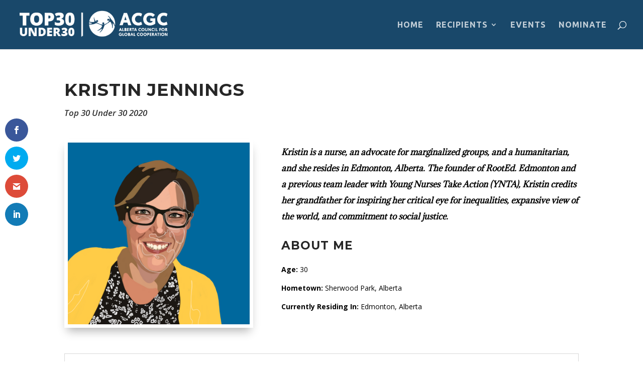

--- FILE ---
content_type: text/css
request_url: https://top30under30.acgc.ca/wp-content/et-cache/598/et-divi-dynamic-tb-1033-598-late.css?ver=1769054635
body_size: -77
content:
@font-face{font-family:ETmodules;font-display:block;src:url(//top30under30.acgc.ca/wp-content/themes/Divi/core/admin/fonts/modules/social/modules.eot);src:url(//top30under30.acgc.ca/wp-content/themes/Divi/core/admin/fonts/modules/social/modules.eot?#iefix) format("embedded-opentype"),url(//top30under30.acgc.ca/wp-content/themes/Divi/core/admin/fonts/modules/social/modules.woff) format("woff"),url(//top30under30.acgc.ca/wp-content/themes/Divi/core/admin/fonts/modules/social/modules.ttf) format("truetype"),url(//top30under30.acgc.ca/wp-content/themes/Divi/core/admin/fonts/modules/social/modules.svg#ETmodules) format("svg");font-weight:400;font-style:normal}

--- FILE ---
content_type: text/css
request_url: https://top30under30.acgc.ca/wp-content/et-cache/598/et-core-unified-598.min.css?ver=1769054635
body_size: -183
content:
#main-header.et-fixed-header #top-menu .sub-menu a{color:#000!important}h1,h2,h3,h4,h5,h6{overflow-wrap:normal!important}

--- FILE ---
content_type: text/css
request_url: https://top30under30.acgc.ca/wp-content/et-cache/598/et-core-unified-tb-1033-deferred-598.min.css?ver=1769054635
body_size: 366
content:
.et_pb_section_0_tb_footer{border-radius:0 0 0 0;overflow:hidden;z-index:10;box-shadow:0px 12px 18px -6px rgba(0,0,0,0.3)}.et_pb_section_0_tb_footer.et_pb_section{padding-top:0px;padding-bottom:0px}.et_pb_row_0_tb_footer{background-color:#0d6173}.et_pb_row_0_tb_footer.et_pb_row{padding-top:0px!important;padding-bottom:0px!important;padding-top:0px;padding-bottom:0px}.et_pb_row_0_tb_footer,body #page-container .et-db #et-boc .et-l .et_pb_row_0_tb_footer.et_pb_row,body.et_pb_pagebuilder_layout.single #page-container #et-boc .et-l .et_pb_row_0_tb_footer.et_pb_row,body.et_pb_pagebuilder_layout.single.et_full_width_portfolio_page #page-container #et-boc .et-l .et_pb_row_0_tb_footer.et_pb_row{width:100%;max-width:100%}.et_pb_image_0_tb_footer{padding-bottom:0px;margin-top:10px!important;margin-bottom:23px!important;width:80%;text-align:center}.et_pb_text_0_tb_footer.et_pb_text,.et_pb_text_1_tb_footer.et_pb_text{color:#ffffff!important}.et_pb_text_0_tb_footer{width:100%}ul.et_pb_social_media_follow_0_tb_footer{margin-top:8px!important}.et_pb_social_media_follow_0_tb_footer li.et_pb_social_icon a.icon:before{color:#ffffff}.et_pb_image_1_tb_footer{padding-top:15px;padding-bottom:32px;width:80%;text-align:center}.et_pb_text_1_tb_footer{padding-left:0px!important}.et_pb_column_0_tb_footer,.et_pb_column_1_tb_footer{padding-top:50px;padding-right:50px;padding-bottom:50px;padding-left:50px}.et_pb_social_media_follow_network_4_tb_footer a.icon{background-color:rgba(0,0,0,0)!important}.et_pb_column_2_tb_footer,.et_pb_column_3_tb_footer{background-color:#0d6173;padding-top:50px;padding-right:50px;padding-bottom:50px;padding-left:50px}@media only screen and (max-width:980px){.et_pb_image_0_tb_footer .et_pb_image_wrap img,.et_pb_image_1_tb_footer .et_pb_image_wrap img{width:auto}.et_pb_column_0_tb_footer,.et_pb_column_1_tb_footer,.et_pb_column_2_tb_footer,.et_pb_column_3_tb_footer{padding-top:25px;padding-bottom:25px}}@media only screen and (max-width:767px){.et_pb_image_0_tb_footer .et_pb_image_wrap img,.et_pb_image_1_tb_footer .et_pb_image_wrap img{width:auto}.et_pb_text_0_tb_footer{margin-top:-27px!important}.et_pb_column_0_tb_footer,.et_pb_column_1_tb_footer,.et_pb_column_2_tb_footer,.et_pb_column_3_tb_footer{padding-right:50px;padding-left:50px}}.et_pb_fullwidth_portfolio_0 h3,.et_pb_fullwidth_portfolio_0 h1.et_pb_module_header,.et_pb_fullwidth_portfolio_0 h2.et_pb_module_header,.et_pb_fullwidth_portfolio_0 h4.et_pb_module_header,.et_pb_fullwidth_portfolio_0 h5.et_pb_module_header,.et_pb_fullwidth_portfolio_0 h6.et_pb_module_header{color:#2d2d2d!important}.et_pb_fullwidth_portfolio_0{padding-bottom:0px;margin-bottom:0px}.et_pb_fullwidth_portfolio.et_pb_fullwidth_portfolio_0 .et_pb_portfolio_image .et_overlay:before{color:rgba(0,0,0,0)!important}@media only screen and (max-width:767px){.et_pb_fullwidth_portfolio_0 .et_pb_portfolio_title{font-size:22px!important}}

--- FILE ---
content_type: text/css
request_url: https://top30under30.acgc.ca/wp-content/et-cache/598/et-divi-dynamic-tb-1033-598-late.css
body_size: -77
content:
@font-face{font-family:ETmodules;font-display:block;src:url(//top30under30.acgc.ca/wp-content/themes/Divi/core/admin/fonts/modules/social/modules.eot);src:url(//top30under30.acgc.ca/wp-content/themes/Divi/core/admin/fonts/modules/social/modules.eot?#iefix) format("embedded-opentype"),url(//top30under30.acgc.ca/wp-content/themes/Divi/core/admin/fonts/modules/social/modules.woff) format("woff"),url(//top30under30.acgc.ca/wp-content/themes/Divi/core/admin/fonts/modules/social/modules.ttf) format("truetype"),url(//top30under30.acgc.ca/wp-content/themes/Divi/core/admin/fonts/modules/social/modules.svg#ETmodules) format("svg");font-weight:400;font-style:normal}